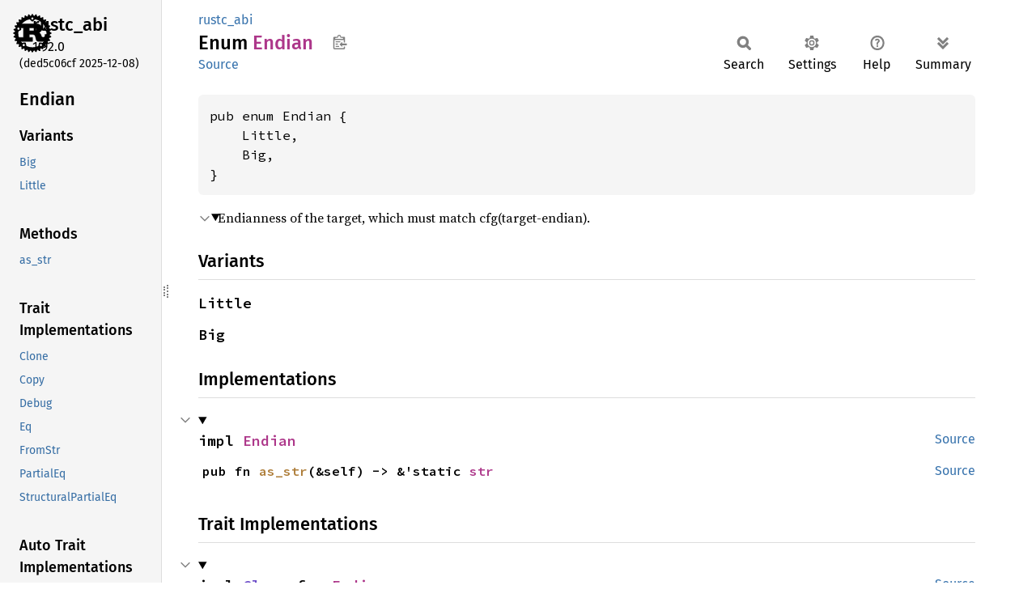

--- FILE ---
content_type: text/html
request_url: https://doc.rust-lang.org/stable/nightly-rustc/rustc_abi/enum.Endian.html
body_size: 7955
content:
<!DOCTYPE html><html lang="en"><head><meta charset="utf-8"><meta name="viewport" content="width=device-width, initial-scale=1.0"><meta name="generator" content="rustdoc"><meta name="description" content="Endianness of the target, which must match cfg(target-endian)."><title>Endian in rustc_abi - Rust</title><script>if(window.location.protocol!=="file:")document.head.insertAdjacentHTML("beforeend","SourceSerif4-Regular-6b053e98.ttf.woff2,FiraSans-Italic-81dc35de.woff2,FiraSans-Regular-0fe48ade.woff2,FiraSans-MediumItalic-ccf7e434.woff2,FiraSans-Medium-e1aa3f0a.woff2,SourceCodePro-Regular-8badfe75.ttf.woff2,SourceCodePro-Semibold-aa29a496.ttf.woff2".split(",").map(f=>`<link rel="preload" as="font" type="font/woff2"href="../static.files/${f}">`).join(""))</script><link rel="stylesheet" href="../static.files/normalize-9960930a.css"><link rel="stylesheet" href="../static.files/rustdoc-ca0dd0c4.css"><meta name="rustdoc-vars" data-root-path="../" data-static-root-path="../static.files/" data-current-crate="rustc_abi" data-themes="" data-resource-suffix="" data-rustdoc-version="1.92.0 (ded5c06cf 2025-12-08)" data-channel="1.92.0" data-search-js="search-d69d8955.js" data-stringdex-js="stringdex-c3e638e9.js" data-settings-js="settings-c38705f0.js" ><script src="../static.files/storage-e2aeef58.js"></script><script defer src="sidebar-items.js"></script><script defer src="../static.files/main-ce535bd0.js"></script><noscript><link rel="stylesheet" href="../static.files/noscript-263c88ec.css"></noscript><link rel="alternate icon" type="image/png" href="../static.files/favicon-32x32-eab170b8.png"><link rel="icon" type="image/svg+xml" href="../static.files/favicon-044be391.svg"></head><body class="rustdoc enum"><!--[if lte IE 11]><div class="warning">This old browser is unsupported and will most likely display funky things.</div><![endif]--><rustdoc-topbar><h2><a href="#">Endian</a></h2></rustdoc-topbar><nav class="sidebar"><div class="sidebar-crate"><a class="logo-container" href="../rustc_abi/index.html"><img class="rust-logo" src="../static.files/rust-logo-9a9549ea.svg" alt="logo"></a><h2><a href="../rustc_abi/index.html">rustc_<wbr>abi</a><span class="version">1.92.0</span></h2></div><div class="version">(ded5c06cf	2025-12-08)</div><div class="sidebar-elems"><section id="rustdoc-toc"><h2 class="location"><a href="#">Endian</a></h2><h3><a href="#variants">Variants</a></h3><ul class="block variant"><li><a href="#variant.Big" title="Big">Big</a></li><li><a href="#variant.Little" title="Little">Little</a></li></ul><h3><a href="#implementations">Methods</a></h3><ul class="block method"><li><a href="#method.as_str" title="as_str">as_str</a></li></ul><h3><a href="#trait-implementations">Trait Implementations</a></h3><ul class="block trait-implementation"><li><a href="#impl-Clone-for-Endian" title="Clone">Clone</a></li><li><a href="#impl-Copy-for-Endian" title="Copy">Copy</a></li><li><a href="#impl-Debug-for-Endian" title="Debug">Debug</a></li><li><a href="#impl-Eq-for-Endian" title="Eq">Eq</a></li><li><a href="#impl-FromStr-for-Endian" title="FromStr">FromStr</a></li><li><a href="#impl-PartialEq-for-Endian" title="PartialEq">PartialEq</a></li><li><a href="#impl-StructuralPartialEq-for-Endian" title="StructuralPartialEq">StructuralPartialEq</a></li></ul><h3><a href="#synthetic-implementations">Auto Trait Implementations</a></h3><ul class="block synthetic-implementation"><li><a href="#impl-DynSend-for-Endian" title="DynSend">DynSend</a></li><li><a href="#impl-DynSync-for-Endian" title="DynSync">DynSync</a></li><li><a href="#impl-Freeze-for-Endian" title="Freeze">Freeze</a></li><li><a href="#impl-RefUnwindSafe-for-Endian" title="RefUnwindSafe">RefUnwindSafe</a></li><li><a href="#impl-Send-for-Endian" title="Send">Send</a></li><li><a href="#impl-Sync-for-Endian" title="Sync">Sync</a></li><li><a href="#impl-Unpin-for-Endian" title="Unpin">Unpin</a></li><li><a href="#impl-UnwindSafe-for-Endian" title="UnwindSafe">UnwindSafe</a></li></ul><h3><a href="#blanket-implementations">Blanket Implementations</a></h3><ul class="block blanket-implementation"><li><a href="#impl-Aligned-for-T" title="Aligned">Aligned</a></li><li><a href="#impl-Any-for-T" title="Any">Any</a></li><li><a href="#impl-AnyEq-for-T" title="AnyEq">AnyEq</a></li><li><a href="#impl-Borrow%3CT%3E-for-T" title="Borrow&#60;T&#62;">Borrow&#60;T&#62;</a></li><li><a href="#impl-BorrowMut%3CT%3E-for-T" title="BorrowMut&#60;T&#62;">BorrowMut&#60;T&#62;</a></li><li><a href="#impl-CloneToUninit-for-T" title="CloneToUninit">CloneToUninit</a></li><li><a href="#impl-Equivalent%3CK%3E-for-Q" title="Equivalent&#60;K&#62;">Equivalent&#60;K&#62;</a></li><li><a href="#impl-Equivalent%3CK%3E-for-Q-1" title="Equivalent&#60;K&#62;">Equivalent&#60;K&#62;</a></li><li><a href="#impl-ErasedDestructor-for-T" title="ErasedDestructor">ErasedDestructor</a></li><li><a href="#impl-From%3CT%3E-for-T" title="From&#60;T&#62;">From&#60;T&#62;</a></li><li><a href="#impl-Instrument-for-T" title="Instrument">Instrument</a></li><li><a href="#impl-Into%3CU%3E-for-T" title="Into&#60;U&#62;">Into&#60;U&#62;</a></li><li><a href="#impl-IntoEither-for-T" title="IntoEither">IntoEither</a></li><li><a href="#impl-Pointable-for-T" title="Pointable">Pointable</a></li><li><a href="#impl-Same-for-T" title="Same">Same</a></li><li><a href="#impl-ToOwned-for-T" title="ToOwned">ToOwned</a></li><li><a href="#impl-TryFrom%3CU%3E-for-T" title="TryFrom&#60;U&#62;">TryFrom&#60;U&#62;</a></li><li><a href="#impl-TryInto%3CU%3E-for-T" title="TryInto&#60;U&#62;">TryInto&#60;U&#62;</a></li><li><a href="#impl-VZip%3CV%3E-for-T" title="VZip&#60;V&#62;">VZip&#60;V&#62;</a></li><li><a href="#impl-WithSubscriber-for-T" title="WithSubscriber">WithSubscriber</a></li></ul></section><div id="rustdoc-modnav"><h2 class="in-crate"><a href="index.html">In crate rustc_<wbr>abi</a></h2></div></div></nav><div class="sidebar-resizer" title="Drag to resize sidebar"></div><main><div class="width-limiter"><section id="main-content" class="content"><div class="main-heading"><div class="rustdoc-breadcrumbs"><a href="index.html">rustc_abi</a></div><h1>Enum <span class="enum">Endian</span>&nbsp;<button id="copy-path" title="Copy item path to clipboard">Copy item path</button></h1><rustdoc-toolbar></rustdoc-toolbar><span class="sub-heading"><a class="src" href="../src/rustc_abi/lib.rs.html#693-696">Source</a> </span></div><pre class="rust item-decl"><code>pub enum Endian {
    Little,
    Big,
}</code></pre><details class="toggle top-doc" open><summary class="hideme"><span>Expand description</span></summary><div class="docblock"><p>Endianness of the target, which must match cfg(target-endian).</p>
</div></details><h2 id="variants" class="variants section-header">Variants<a href="#variants" class="anchor">§</a></h2><div class="variants"><section id="variant.Little" class="variant"><a href="#variant.Little" class="anchor">§</a><h3 class="code-header">Little</h3></section><section id="variant.Big" class="variant"><a href="#variant.Big" class="anchor">§</a><h3 class="code-header">Big</h3></section></div><h2 id="implementations" class="section-header">Implementations<a href="#implementations" class="anchor">§</a></h2><div id="implementations-list"><details class="toggle implementors-toggle" open><summary><section id="impl-Endian" class="impl"><a class="src rightside" href="../src/rustc_abi/lib.rs.html#698-705">Source</a><a href="#impl-Endian" class="anchor">§</a><h3 class="code-header">impl <a class="enum" href="enum.Endian.html" title="enum rustc_abi::Endian">Endian</a></h3></section></summary><div class="impl-items"><section id="method.as_str" class="method"><a class="src rightside" href="../src/rustc_abi/lib.rs.html#699-704">Source</a><h4 class="code-header">pub fn <a href="#method.as_str" class="fn">as_str</a>(&amp;self) -&gt; &amp;'static <a class="primitive" href="https://doc.rust-lang.org/1.92.0/std/primitive.str.html">str</a></h4></section></div></details></div><h2 id="trait-implementations" class="section-header">Trait Implementations<a href="#trait-implementations" class="anchor">§</a></h2><div id="trait-implementations-list"><details class="toggle implementors-toggle" open><summary><section id="impl-Clone-for-Endian" class="impl"><a class="src rightside" href="../src/rustc_abi/lib.rs.html#692">Source</a><a href="#impl-Clone-for-Endian" class="anchor">§</a><h3 class="code-header">impl <a class="trait" href="https://doc.rust-lang.org/1.92.0/core/clone/trait.Clone.html" title="trait core::clone::Clone">Clone</a> for <a class="enum" href="enum.Endian.html" title="enum rustc_abi::Endian">Endian</a></h3></section></summary><div class="impl-items"><details class="toggle method-toggle" open><summary><section id="method.clone" class="method trait-impl"><a class="src rightside" href="../src/rustc_abi/lib.rs.html#692">Source</a><a href="#method.clone" class="anchor">§</a><h4 class="code-header">fn <a href="https://doc.rust-lang.org/1.92.0/core/clone/trait.Clone.html#tymethod.clone" class="fn">clone</a>(&amp;self) -&gt; <a class="enum" href="enum.Endian.html" title="enum rustc_abi::Endian">Endian</a></h4></section></summary><div class='docblock'>Returns a duplicate of the value. <a href="https://doc.rust-lang.org/1.92.0/core/clone/trait.Clone.html#tymethod.clone">Read more</a></div></details><details class="toggle method-toggle" open><summary><section id="method.clone_from" class="method trait-impl"><span class="rightside"><span class="since" title="Stable since Rust version 1.0.0">1.0.0</span> · <a class="src" href="https://doc.rust-lang.org/1.92.0/src/core/clone.rs.html#245-247">Source</a></span><a href="#method.clone_from" class="anchor">§</a><h4 class="code-header">fn <a href="https://doc.rust-lang.org/1.92.0/core/clone/trait.Clone.html#method.clone_from" class="fn">clone_from</a>(&amp;mut self, source: &amp;Self)</h4></section></summary><div class='docblock'>Performs copy-assignment from <code>source</code>. <a href="https://doc.rust-lang.org/1.92.0/core/clone/trait.Clone.html#method.clone_from">Read more</a></div></details></div></details><details class="toggle implementors-toggle" open><summary><section id="impl-Debug-for-Endian" class="impl"><a class="src rightside" href="../src/rustc_abi/lib.rs.html#707-711">Source</a><a href="#impl-Debug-for-Endian" class="anchor">§</a><h3 class="code-header">impl <a class="trait" href="https://doc.rust-lang.org/1.92.0/core/fmt/trait.Debug.html" title="trait core::fmt::Debug">Debug</a> for <a class="enum" href="enum.Endian.html" title="enum rustc_abi::Endian">Endian</a></h3></section></summary><div class="impl-items"><details class="toggle method-toggle" open><summary><section id="method.fmt" class="method trait-impl"><a class="src rightside" href="../src/rustc_abi/lib.rs.html#708-710">Source</a><a href="#method.fmt" class="anchor">§</a><h4 class="code-header">fn <a href="https://doc.rust-lang.org/1.92.0/core/fmt/trait.Debug.html#tymethod.fmt" class="fn">fmt</a>(&amp;self, f: &amp;mut <a class="struct" href="https://doc.rust-lang.org/1.92.0/core/fmt/struct.Formatter.html" title="struct core::fmt::Formatter">Formatter</a>&lt;'_&gt;) -&gt; <a class="type" href="https://doc.rust-lang.org/1.92.0/core/fmt/type.Result.html" title="type core::fmt::Result">Result</a></h4></section></summary><div class='docblock'>Formats the value using the given formatter. <a href="https://doc.rust-lang.org/1.92.0/core/fmt/trait.Debug.html#tymethod.fmt">Read more</a></div></details></div></details><details class="toggle implementors-toggle" open><summary><section id="impl-FromStr-for-Endian" class="impl"><a class="src rightside" href="../src/rustc_abi/lib.rs.html#713-723">Source</a><a href="#impl-FromStr-for-Endian" class="anchor">§</a><h3 class="code-header">impl <a class="trait" href="https://doc.rust-lang.org/1.92.0/core/str/traits/trait.FromStr.html" title="trait core::str::traits::FromStr">FromStr</a> for <a class="enum" href="enum.Endian.html" title="enum rustc_abi::Endian">Endian</a></h3></section></summary><div class="impl-items"><details class="toggle" open><summary><section id="associatedtype.Err" class="associatedtype trait-impl"><a class="src rightside" href="../src/rustc_abi/lib.rs.html#714">Source</a><a href="#associatedtype.Err" class="anchor">§</a><h4 class="code-header">type <a href="https://doc.rust-lang.org/1.92.0/core/str/traits/trait.FromStr.html#associatedtype.Err" class="associatedtype">Err</a> = <a class="struct" href="https://doc.rust-lang.org/1.92.0/alloc/string/struct.String.html" title="struct alloc::string::String">String</a></h4></section></summary><div class='docblock'>The associated error which can be returned from parsing.</div></details><details class="toggle method-toggle" open><summary><section id="method.from_str" class="method trait-impl"><a class="src rightside" href="../src/rustc_abi/lib.rs.html#716-722">Source</a><a href="#method.from_str" class="anchor">§</a><h4 class="code-header">fn <a href="https://doc.rust-lang.org/1.92.0/core/str/traits/trait.FromStr.html#tymethod.from_str" class="fn">from_str</a>(s: &amp;<a class="primitive" href="https://doc.rust-lang.org/1.92.0/std/primitive.str.html">str</a>) -&gt; <a class="enum" href="https://doc.rust-lang.org/1.92.0/core/result/enum.Result.html" title="enum core::result::Result">Result</a>&lt;Self, Self::<a class="associatedtype" href="https://doc.rust-lang.org/1.92.0/core/str/traits/trait.FromStr.html#associatedtype.Err" title="type core::str::traits::FromStr::Err">Err</a>&gt;</h4></section></summary><div class='docblock'>Parses a string <code>s</code> to return a value of this type. <a href="https://doc.rust-lang.org/1.92.0/core/str/traits/trait.FromStr.html#tymethod.from_str">Read more</a></div></details></div></details><details class="toggle implementors-toggle" open><summary><section id="impl-PartialEq-for-Endian" class="impl"><a class="src rightside" href="../src/rustc_abi/lib.rs.html#692">Source</a><a href="#impl-PartialEq-for-Endian" class="anchor">§</a><h3 class="code-header">impl <a class="trait" href="https://doc.rust-lang.org/1.92.0/core/cmp/trait.PartialEq.html" title="trait core::cmp::PartialEq">PartialEq</a> for <a class="enum" href="enum.Endian.html" title="enum rustc_abi::Endian">Endian</a></h3></section></summary><div class="impl-items"><details class="toggle method-toggle" open><summary><section id="method.eq" class="method trait-impl"><a class="src rightside" href="../src/rustc_abi/lib.rs.html#692">Source</a><a href="#method.eq" class="anchor">§</a><h4 class="code-header">fn <a href="https://doc.rust-lang.org/1.92.0/core/cmp/trait.PartialEq.html#tymethod.eq" class="fn">eq</a>(&amp;self, other: &amp;<a class="enum" href="enum.Endian.html" title="enum rustc_abi::Endian">Endian</a>) -&gt; <a class="primitive" href="https://doc.rust-lang.org/1.92.0/std/primitive.bool.html">bool</a></h4></section></summary><div class='docblock'>Tests for <code>self</code> and <code>other</code> values to be equal, and is used by <code>==</code>.</div></details><details class="toggle method-toggle" open><summary><section id="method.ne" class="method trait-impl"><span class="rightside"><span class="since" title="Stable since Rust version 1.0.0">1.0.0</span> · <a class="src" href="https://doc.rust-lang.org/1.92.0/src/core/cmp.rs.html#264">Source</a></span><a href="#method.ne" class="anchor">§</a><h4 class="code-header">fn <a href="https://doc.rust-lang.org/1.92.0/core/cmp/trait.PartialEq.html#method.ne" class="fn">ne</a>(&amp;self, other: <a class="primitive" href="https://doc.rust-lang.org/1.92.0/std/primitive.reference.html">&amp;Rhs</a>) -&gt; <a class="primitive" href="https://doc.rust-lang.org/1.92.0/std/primitive.bool.html">bool</a></h4></section></summary><div class='docblock'>Tests for <code>!=</code>. The default implementation is almost always sufficient,
and should not be overridden without very good reason.</div></details></div></details><section id="impl-Copy-for-Endian" class="impl"><a class="src rightside" href="../src/rustc_abi/lib.rs.html#692">Source</a><a href="#impl-Copy-for-Endian" class="anchor">§</a><h3 class="code-header">impl <a class="trait" href="https://doc.rust-lang.org/1.92.0/core/marker/trait.Copy.html" title="trait core::marker::Copy">Copy</a> for <a class="enum" href="enum.Endian.html" title="enum rustc_abi::Endian">Endian</a></h3></section><section id="impl-Eq-for-Endian" class="impl"><a class="src rightside" href="../src/rustc_abi/lib.rs.html#692">Source</a><a href="#impl-Eq-for-Endian" class="anchor">§</a><h3 class="code-header">impl <a class="trait" href="https://doc.rust-lang.org/1.92.0/core/cmp/trait.Eq.html" title="trait core::cmp::Eq">Eq</a> for <a class="enum" href="enum.Endian.html" title="enum rustc_abi::Endian">Endian</a></h3></section><section id="impl-StructuralPartialEq-for-Endian" class="impl"><a class="src rightside" href="../src/rustc_abi/lib.rs.html#692">Source</a><a href="#impl-StructuralPartialEq-for-Endian" class="anchor">§</a><h3 class="code-header">impl <a class="trait" href="https://doc.rust-lang.org/1.92.0/core/marker/trait.StructuralPartialEq.html" title="trait core::marker::StructuralPartialEq">StructuralPartialEq</a> for <a class="enum" href="enum.Endian.html" title="enum rustc_abi::Endian">Endian</a></h3></section></div><h2 id="synthetic-implementations" class="section-header">Auto Trait Implementations<a href="#synthetic-implementations" class="anchor">§</a></h2><div id="synthetic-implementations-list"><section id="impl-DynSend-for-Endian" class="impl"><a href="#impl-DynSend-for-Endian" class="anchor">§</a><h3 class="code-header">impl <a class="trait" href="../rustc_data_structures/marker/trait.DynSend.html" title="trait rustc_data_structures::marker::DynSend">DynSend</a> for <a class="enum" href="enum.Endian.html" title="enum rustc_abi::Endian">Endian</a></h3></section><section id="impl-DynSync-for-Endian" class="impl"><a href="#impl-DynSync-for-Endian" class="anchor">§</a><h3 class="code-header">impl <a class="trait" href="../rustc_data_structures/marker/trait.DynSync.html" title="trait rustc_data_structures::marker::DynSync">DynSync</a> for <a class="enum" href="enum.Endian.html" title="enum rustc_abi::Endian">Endian</a></h3></section><section id="impl-Freeze-for-Endian" class="impl"><a href="#impl-Freeze-for-Endian" class="anchor">§</a><h3 class="code-header">impl <a class="trait" href="https://doc.rust-lang.org/1.92.0/core/marker/trait.Freeze.html" title="trait core::marker::Freeze">Freeze</a> for <a class="enum" href="enum.Endian.html" title="enum rustc_abi::Endian">Endian</a></h3></section><section id="impl-RefUnwindSafe-for-Endian" class="impl"><a href="#impl-RefUnwindSafe-for-Endian" class="anchor">§</a><h3 class="code-header">impl <a class="trait" href="https://doc.rust-lang.org/1.92.0/core/panic/unwind_safe/trait.RefUnwindSafe.html" title="trait core::panic::unwind_safe::RefUnwindSafe">RefUnwindSafe</a> for <a class="enum" href="enum.Endian.html" title="enum rustc_abi::Endian">Endian</a></h3></section><section id="impl-Send-for-Endian" class="impl"><a href="#impl-Send-for-Endian" class="anchor">§</a><h3 class="code-header">impl <a class="trait" href="https://doc.rust-lang.org/1.92.0/core/marker/trait.Send.html" title="trait core::marker::Send">Send</a> for <a class="enum" href="enum.Endian.html" title="enum rustc_abi::Endian">Endian</a></h3></section><section id="impl-Sync-for-Endian" class="impl"><a href="#impl-Sync-for-Endian" class="anchor">§</a><h3 class="code-header">impl <a class="trait" href="https://doc.rust-lang.org/1.92.0/core/marker/trait.Sync.html" title="trait core::marker::Sync">Sync</a> for <a class="enum" href="enum.Endian.html" title="enum rustc_abi::Endian">Endian</a></h3></section><section id="impl-Unpin-for-Endian" class="impl"><a href="#impl-Unpin-for-Endian" class="anchor">§</a><h3 class="code-header">impl <a class="trait" href="https://doc.rust-lang.org/1.92.0/core/marker/trait.Unpin.html" title="trait core::marker::Unpin">Unpin</a> for <a class="enum" href="enum.Endian.html" title="enum rustc_abi::Endian">Endian</a></h3></section><section id="impl-UnwindSafe-for-Endian" class="impl"><a href="#impl-UnwindSafe-for-Endian" class="anchor">§</a><h3 class="code-header">impl <a class="trait" href="https://doc.rust-lang.org/1.92.0/core/panic/unwind_safe/trait.UnwindSafe.html" title="trait core::panic::unwind_safe::UnwindSafe">UnwindSafe</a> for <a class="enum" href="enum.Endian.html" title="enum rustc_abi::Endian">Endian</a></h3></section></div><h2 id="blanket-implementations" class="section-header">Blanket Implementations<a href="#blanket-implementations" class="anchor">§</a></h2><div id="blanket-implementations-list"><details class="toggle implementors-toggle"><summary><section id="impl-Aligned-for-T" class="impl"><a class="src rightside" href="../src/rustc_data_structures/aligned.rs.html#26">Source</a><a href="#impl-Aligned-for-T" class="anchor">§</a><h3 class="code-header">impl&lt;T&gt; <a class="trait" href="../rustc_data_structures/aligned/trait.Aligned.html" title="trait rustc_data_structures::aligned::Aligned">Aligned</a> for T</h3></section></summary><div class="impl-items"><details class="toggle" open><summary><section id="associatedconstant.ALIGN" class="associatedconstant trait-impl"><a class="src rightside" href="../src/rustc_data_structures/aligned.rs.html#27">Source</a><a href="#associatedconstant.ALIGN" class="anchor">§</a><h4 class="code-header">const <a href="../rustc_data_structures/aligned/trait.Aligned.html#associatedconstant.ALIGN" class="constant">ALIGN</a>: <a class="struct" href="https://doc.rust-lang.org/1.92.0/core/ptr/alignment/struct.Alignment.html" title="struct core::ptr::alignment::Alignment">Alignment</a></h4></section></summary><div class='docblock'>Alignment of <code>Self</code>.</div></details></div></details><details class="toggle implementors-toggle"><summary><section id="impl-Any-for-T" class="impl"><a class="src rightside" href="https://doc.rust-lang.org/1.92.0/src/core/any.rs.html#138">Source</a><a href="#impl-Any-for-T" class="anchor">§</a><h3 class="code-header">impl&lt;T&gt; <a class="trait" href="https://doc.rust-lang.org/1.92.0/core/any/trait.Any.html" title="trait core::any::Any">Any</a> for T<div class="where">where
    T: 'static + ?<a class="trait" href="https://doc.rust-lang.org/1.92.0/core/marker/trait.Sized.html" title="trait core::marker::Sized">Sized</a>,</div></h3></section></summary><div class="impl-items"><details class="toggle method-toggle" open><summary><section id="method.type_id" class="method trait-impl"><a class="src rightside" href="https://doc.rust-lang.org/1.92.0/src/core/any.rs.html#139">Source</a><a href="#method.type_id" class="anchor">§</a><h4 class="code-header">fn <a href="https://doc.rust-lang.org/1.92.0/core/any/trait.Any.html#tymethod.type_id" class="fn">type_id</a>(&amp;self) -&gt; <a class="struct" href="https://doc.rust-lang.org/1.92.0/core/any/struct.TypeId.html" title="struct core::any::TypeId">TypeId</a></h4></section></summary><div class='docblock'>Gets the <code>TypeId</code> of <code>self</code>. <a href="https://doc.rust-lang.org/1.92.0/core/any/trait.Any.html#tymethod.type_id">Read more</a></div></details></div></details><details class="toggle implementors-toggle"><summary><section id="impl-AnyEq-for-T" class="impl"><a class="src rightside" href="https://docs.rs/fluent-bundle/0.16.0/src/fluent_bundle/types/mod.rs.html#61">Source</a><a href="#impl-AnyEq-for-T" class="anchor">§</a><h3 class="code-header">impl&lt;T&gt; <a class="trait" href="https://docs.rs/fluent-bundle/0.16.0/fluent_bundle/types/trait.AnyEq.html" title="trait fluent_bundle::types::AnyEq">AnyEq</a> for T<div class="where">where
    T: <a class="trait" href="https://doc.rust-lang.org/1.92.0/core/any/trait.Any.html" title="trait core::any::Any">Any</a> + <a class="trait" href="https://doc.rust-lang.org/1.92.0/core/cmp/trait.PartialEq.html" title="trait core::cmp::PartialEq">PartialEq</a>,</div></h3></section></summary><div class="impl-items"><section id="method.equals" class="method trait-impl"><a class="src rightside" href="https://docs.rs/fluent-bundle/0.16.0/src/fluent_bundle/types/mod.rs.html#62">Source</a><a href="#method.equals" class="anchor">§</a><h4 class="code-header">fn <a href="https://docs.rs/fluent-bundle/0.16.0/fluent_bundle/types/trait.AnyEq.html#tymethod.equals" class="fn">equals</a>(&amp;self, other: &amp;(dyn <a class="trait" href="https://doc.rust-lang.org/1.92.0/core/any/trait.Any.html" title="trait core::any::Any">Any</a> + 'static)) -&gt; <a class="primitive" href="https://doc.rust-lang.org/1.92.0/std/primitive.bool.html">bool</a></h4></section><section id="method.as_any" class="method trait-impl"><a class="src rightside" href="https://docs.rs/fluent-bundle/0.16.0/src/fluent_bundle/types/mod.rs.html#65">Source</a><a href="#method.as_any" class="anchor">§</a><h4 class="code-header">fn <a href="https://docs.rs/fluent-bundle/0.16.0/fluent_bundle/types/trait.AnyEq.html#tymethod.as_any" class="fn">as_any</a>(&amp;self) -&gt; &amp;(dyn <a class="trait" href="https://doc.rust-lang.org/1.92.0/core/any/trait.Any.html" title="trait core::any::Any">Any</a> + 'static)</h4></section></div></details><details class="toggle implementors-toggle"><summary><section id="impl-Borrow%3CT%3E-for-T" class="impl"><a class="src rightside" href="https://doc.rust-lang.org/1.92.0/src/core/borrow.rs.html#212">Source</a><a href="#impl-Borrow%3CT%3E-for-T" class="anchor">§</a><h3 class="code-header">impl&lt;T&gt; <a class="trait" href="https://doc.rust-lang.org/1.92.0/core/borrow/trait.Borrow.html" title="trait core::borrow::Borrow">Borrow</a>&lt;T&gt; for T<div class="where">where
    T: ?<a class="trait" href="https://doc.rust-lang.org/1.92.0/core/marker/trait.Sized.html" title="trait core::marker::Sized">Sized</a>,</div></h3></section></summary><div class="impl-items"><details class="toggle method-toggle" open><summary><section id="method.borrow" class="method trait-impl"><a class="src rightside" href="https://doc.rust-lang.org/1.92.0/src/core/borrow.rs.html#214">Source</a><a href="#method.borrow" class="anchor">§</a><h4 class="code-header">fn <a href="https://doc.rust-lang.org/1.92.0/core/borrow/trait.Borrow.html#tymethod.borrow" class="fn">borrow</a>(&amp;self) -&gt; <a class="primitive" href="https://doc.rust-lang.org/1.92.0/std/primitive.reference.html">&amp;T</a></h4></section></summary><div class='docblock'>Immutably borrows from an owned value. <a href="https://doc.rust-lang.org/1.92.0/core/borrow/trait.Borrow.html#tymethod.borrow">Read more</a></div></details></div></details><details class="toggle implementors-toggle"><summary><section id="impl-BorrowMut%3CT%3E-for-T" class="impl"><a class="src rightside" href="https://doc.rust-lang.org/1.92.0/src/core/borrow.rs.html#221">Source</a><a href="#impl-BorrowMut%3CT%3E-for-T" class="anchor">§</a><h3 class="code-header">impl&lt;T&gt; <a class="trait" href="https://doc.rust-lang.org/1.92.0/core/borrow/trait.BorrowMut.html" title="trait core::borrow::BorrowMut">BorrowMut</a>&lt;T&gt; for T<div class="where">where
    T: ?<a class="trait" href="https://doc.rust-lang.org/1.92.0/core/marker/trait.Sized.html" title="trait core::marker::Sized">Sized</a>,</div></h3></section></summary><div class="impl-items"><details class="toggle method-toggle" open><summary><section id="method.borrow_mut" class="method trait-impl"><a class="src rightside" href="https://doc.rust-lang.org/1.92.0/src/core/borrow.rs.html#222">Source</a><a href="#method.borrow_mut" class="anchor">§</a><h4 class="code-header">fn <a href="https://doc.rust-lang.org/1.92.0/core/borrow/trait.BorrowMut.html#tymethod.borrow_mut" class="fn">borrow_mut</a>(&amp;mut self) -&gt; <a class="primitive" href="https://doc.rust-lang.org/1.92.0/std/primitive.reference.html">&amp;mut T</a></h4></section></summary><div class='docblock'>Mutably borrows from an owned value. <a href="https://doc.rust-lang.org/1.92.0/core/borrow/trait.BorrowMut.html#tymethod.borrow_mut">Read more</a></div></details></div></details><details class="toggle implementors-toggle"><summary><section id="impl-CloneToUninit-for-T" class="impl"><a class="src rightside" href="https://doc.rust-lang.org/1.92.0/src/core/clone.rs.html#515">Source</a><a href="#impl-CloneToUninit-for-T" class="anchor">§</a><h3 class="code-header">impl&lt;T&gt; <a class="trait" href="https://doc.rust-lang.org/1.92.0/core/clone/trait.CloneToUninit.html" title="trait core::clone::CloneToUninit">CloneToUninit</a> for T<div class="where">where
    T: <a class="trait" href="https://doc.rust-lang.org/1.92.0/core/clone/trait.Clone.html" title="trait core::clone::Clone">Clone</a>,</div></h3></section></summary><div class="impl-items"><details class="toggle method-toggle" open><summary><section id="method.clone_to_uninit" class="method trait-impl"><a class="src rightside" href="https://doc.rust-lang.org/1.92.0/src/core/clone.rs.html#517">Source</a><a href="#method.clone_to_uninit" class="anchor">§</a><h4 class="code-header">unsafe fn <a href="https://doc.rust-lang.org/1.92.0/core/clone/trait.CloneToUninit.html#tymethod.clone_to_uninit" class="fn">clone_to_uninit</a>(&amp;self, dest: <a class="primitive" href="https://doc.rust-lang.org/1.92.0/std/primitive.pointer.html">*mut </a><a class="primitive" href="https://doc.rust-lang.org/1.92.0/std/primitive.u8.html">u8</a>)</h4></section></summary><span class="item-info"><div class="stab unstable"><span class="emoji">🔬</span><span>This is a nightly-only experimental API. (<code>clone_to_uninit</code>)</span></div></span><div class='docblock'>Performs copy-assignment from <code>self</code> to <code>dest</code>. <a href="https://doc.rust-lang.org/1.92.0/core/clone/trait.CloneToUninit.html#tymethod.clone_to_uninit">Read more</a></div></details></div></details><details class="toggle implementors-toggle"><summary><section id="impl-Equivalent%3CK%3E-for-Q" class="impl"><a class="src rightside" href="https://doc.rust-lang.org/1.92.0/src/hashbrown/lib.rs.html#166-169">Source</a><a href="#impl-Equivalent%3CK%3E-for-Q" class="anchor">§</a><h3 class="code-header">impl&lt;Q, K&gt; <a class="trait" href="https://doc.rust-lang.org/1.92.0/hashbrown/trait.Equivalent.html" title="trait hashbrown::Equivalent">Equivalent</a>&lt;K&gt; for Q<div class="where">where
    Q: <a class="trait" href="https://doc.rust-lang.org/1.92.0/core/cmp/trait.Eq.html" title="trait core::cmp::Eq">Eq</a> + ?<a class="trait" href="https://doc.rust-lang.org/1.92.0/core/marker/trait.Sized.html" title="trait core::marker::Sized">Sized</a>,
    K: <a class="trait" href="https://doc.rust-lang.org/1.92.0/core/borrow/trait.Borrow.html" title="trait core::borrow::Borrow">Borrow</a>&lt;Q&gt; + ?<a class="trait" href="https://doc.rust-lang.org/1.92.0/core/marker/trait.Sized.html" title="trait core::marker::Sized">Sized</a>,</div></h3></section></summary><div class="impl-items"><details class="toggle method-toggle" open><summary><section id="method.equivalent" class="method trait-impl"><a class="src rightside" href="https://doc.rust-lang.org/1.92.0/src/hashbrown/lib.rs.html#171">Source</a><a href="#method.equivalent" class="anchor">§</a><h4 class="code-header">fn <a href="https://doc.rust-lang.org/1.92.0/hashbrown/trait.Equivalent.html#tymethod.equivalent" class="fn">equivalent</a>(&amp;self, key: <a class="primitive" href="https://doc.rust-lang.org/1.92.0/std/primitive.reference.html">&amp;K</a>) -&gt; <a class="primitive" href="https://doc.rust-lang.org/1.92.0/std/primitive.bool.html">bool</a></h4></section></summary><div class='docblock'>Checks if this value is equivalent to the given key. <a href="https://doc.rust-lang.org/1.92.0/hashbrown/trait.Equivalent.html#tymethod.equivalent">Read more</a></div></details></div></details><details class="toggle implementors-toggle"><summary><section id="impl-Equivalent%3CK%3E-for-Q-1" class="impl"><a class="src rightside" href="https://docs.rs/equivalent/1.0.2/src/equivalent/lib.rs.html#82-85">Source</a><a href="#impl-Equivalent%3CK%3E-for-Q-1" class="anchor">§</a><h3 class="code-header">impl&lt;Q, K&gt; <a class="trait" href="https://docs.rs/equivalent/1.0.2/equivalent/trait.Equivalent.html" title="trait equivalent::Equivalent">Equivalent</a>&lt;K&gt; for Q<div class="where">where
    Q: <a class="trait" href="https://doc.rust-lang.org/1.92.0/core/cmp/trait.Eq.html" title="trait core::cmp::Eq">Eq</a> + ?<a class="trait" href="https://doc.rust-lang.org/1.92.0/core/marker/trait.Sized.html" title="trait core::marker::Sized">Sized</a>,
    K: <a class="trait" href="https://doc.rust-lang.org/1.92.0/core/borrow/trait.Borrow.html" title="trait core::borrow::Borrow">Borrow</a>&lt;Q&gt; + ?<a class="trait" href="https://doc.rust-lang.org/1.92.0/core/marker/trait.Sized.html" title="trait core::marker::Sized">Sized</a>,</div></h3></section></summary><div class="impl-items"><details class="toggle method-toggle" open><summary><section id="method.equivalent-1" class="method trait-impl"><a class="src rightside" href="https://docs.rs/equivalent/1.0.2/src/equivalent/lib.rs.html#88">Source</a><a href="#method.equivalent-1" class="anchor">§</a><h4 class="code-header">fn <a href="https://docs.rs/equivalent/1.0.2/equivalent/trait.Equivalent.html#tymethod.equivalent" class="fn">equivalent</a>(&amp;self, key: <a class="primitive" href="https://doc.rust-lang.org/1.92.0/std/primitive.reference.html">&amp;K</a>) -&gt; <a class="primitive" href="https://doc.rust-lang.org/1.92.0/std/primitive.bool.html">bool</a></h4></section></summary><div class='docblock'>Compare self to <code>key</code> and return <code>true</code> if they are equal.</div></details></div></details><details class="toggle implementors-toggle"><summary><section id="impl-From%3CT%3E-for-T" class="impl"><a class="src rightside" href="https://doc.rust-lang.org/1.92.0/src/core/convert/mod.rs.html#785">Source</a><a href="#impl-From%3CT%3E-for-T" class="anchor">§</a><h3 class="code-header">impl&lt;T&gt; <a class="trait" href="https://doc.rust-lang.org/1.92.0/core/convert/trait.From.html" title="trait core::convert::From">From</a>&lt;T&gt; for T</h3></section></summary><div class="impl-items"><details class="toggle method-toggle" open><summary><section id="method.from" class="method trait-impl"><a class="src rightside" href="https://doc.rust-lang.org/1.92.0/src/core/convert/mod.rs.html#788">Source</a><a href="#method.from" class="anchor">§</a><h4 class="code-header">fn <a href="https://doc.rust-lang.org/1.92.0/core/convert/trait.From.html#tymethod.from" class="fn">from</a>(t: T) -&gt; T</h4></section></summary><div class="docblock"><p>Returns the argument unchanged.</p>
</div></details></div></details><details class="toggle implementors-toggle"><summary><section id="impl-Instrument-for-T" class="impl"><a class="src rightside" href="https://docs.rs/tracing/0.1.41/src/tracing/instrument.rs.html#325">Source</a><a href="#impl-Instrument-for-T" class="anchor">§</a><h3 class="code-header">impl&lt;T&gt; <a class="trait" href="https://docs.rs/tracing/0.1.41/tracing/instrument/trait.Instrument.html" title="trait tracing::instrument::Instrument">Instrument</a> for T</h3></section></summary><div class="impl-items"><details class="toggle method-toggle" open><summary><section id="method.instrument" class="method trait-impl"><a class="src rightside" href="https://docs.rs/tracing/0.1.41/src/tracing/instrument.rs.html#86">Source</a><a href="#method.instrument" class="anchor">§</a><h4 class="code-header">fn <a href="https://docs.rs/tracing/0.1.41/tracing/instrument/trait.Instrument.html#method.instrument" class="fn">instrument</a>(self, span: <a class="struct" href="https://docs.rs/tracing/0.1.41/tracing/span/struct.Span.html" title="struct tracing::span::Span">Span</a>) -&gt; <a class="struct" href="https://docs.rs/tracing/0.1.41/tracing/instrument/struct.Instrumented.html" title="struct tracing::instrument::Instrumented">Instrumented</a>&lt;Self&gt;</h4></section></summary><div class='docblock'>Instruments this type with the provided <a href="https://docs.rs/tracing/0.1.41/tracing/span/struct.Span.html" title="struct tracing::span::Span"><code>Span</code></a>, returning an
<code>Instrumented</code> wrapper. <a href="https://docs.rs/tracing/0.1.41/tracing/instrument/trait.Instrument.html#method.instrument">Read more</a></div></details><details class="toggle method-toggle" open><summary><section id="method.in_current_span" class="method trait-impl"><a class="src rightside" href="https://docs.rs/tracing/0.1.41/src/tracing/instrument.rs.html#128">Source</a><a href="#method.in_current_span" class="anchor">§</a><h4 class="code-header">fn <a href="https://docs.rs/tracing/0.1.41/tracing/instrument/trait.Instrument.html#method.in_current_span" class="fn">in_current_span</a>(self) -&gt; <a class="struct" href="https://docs.rs/tracing/0.1.41/tracing/instrument/struct.Instrumented.html" title="struct tracing::instrument::Instrumented">Instrumented</a>&lt;Self&gt;</h4></section></summary><div class='docblock'>Instruments this type with the <a href="https://docs.rs/tracing/0.1.41/tracing/span/struct.Span.html#method.current" title="associated function tracing::span::Span::current">current</a> <a href="https://docs.rs/tracing/0.1.41/tracing/span/struct.Span.html" title="struct tracing::span::Span"><code>Span</code></a>, returning an
<code>Instrumented</code> wrapper. <a href="https://docs.rs/tracing/0.1.41/tracing/instrument/trait.Instrument.html#method.in_current_span">Read more</a></div></details></div></details><details class="toggle implementors-toggle"><summary><section id="impl-Into%3CU%3E-for-T" class="impl"><a class="src rightside" href="https://doc.rust-lang.org/1.92.0/src/core/convert/mod.rs.html#767-769">Source</a><a href="#impl-Into%3CU%3E-for-T" class="anchor">§</a><h3 class="code-header">impl&lt;T, U&gt; <a class="trait" href="https://doc.rust-lang.org/1.92.0/core/convert/trait.Into.html" title="trait core::convert::Into">Into</a>&lt;U&gt; for T<div class="where">where
    U: <a class="trait" href="https://doc.rust-lang.org/1.92.0/core/convert/trait.From.html" title="trait core::convert::From">From</a>&lt;T&gt;,</div></h3></section></summary><div class="impl-items"><details class="toggle method-toggle" open><summary><section id="method.into" class="method trait-impl"><a class="src rightside" href="https://doc.rust-lang.org/1.92.0/src/core/convert/mod.rs.html#777">Source</a><a href="#method.into" class="anchor">§</a><h4 class="code-header">fn <a href="https://doc.rust-lang.org/1.92.0/core/convert/trait.Into.html#tymethod.into" class="fn">into</a>(self) -&gt; U</h4></section></summary><div class="docblock"><p>Calls <code>U::from(self)</code>.</p>
<p>That is, this conversion is whatever the implementation of
<code><a href="https://doc.rust-lang.org/1.92.0/core/convert/trait.From.html" title="trait core::convert::From">From</a>&lt;T&gt; for U</code> chooses to do.</p>
</div></details></div></details><details class="toggle implementors-toggle"><summary><section id="impl-IntoEither-for-T" class="impl"><a class="src rightside" href="https://docs.rs/either/1/src/either/into_either.rs.html#64">Source</a><a href="#impl-IntoEither-for-T" class="anchor">§</a><h3 class="code-header">impl&lt;T&gt; <a class="trait" href="https://docs.rs/either/1/either/into_either/trait.IntoEither.html" title="trait either::into_either::IntoEither">IntoEither</a> for T</h3></section></summary><div class="impl-items"><details class="toggle method-toggle" open><summary><section id="method.into_either" class="method trait-impl"><a class="src rightside" href="https://docs.rs/either/1/src/either/into_either.rs.html#29">Source</a><a href="#method.into_either" class="anchor">§</a><h4 class="code-header">fn <a href="https://docs.rs/either/1/either/into_either/trait.IntoEither.html#method.into_either" class="fn">into_either</a>(self, into_left: <a class="primitive" href="https://doc.rust-lang.org/1.92.0/std/primitive.bool.html">bool</a>) -&gt; <a class="enum" href="https://docs.rs/either/1/either/enum.Either.html" title="enum either::Either">Either</a>&lt;Self, Self&gt;</h4></section></summary><div class='docblock'>Converts <code>self</code> into a <a href="https://docs.rs/either/1/either/enum.Either.html#variant.Left" title="variant either::Either::Left"><code>Left</code></a> variant of <a href="https://docs.rs/either/1/either/enum.Either.html" title="enum either::Either"><code>Either&lt;Self, Self&gt;</code></a>
if <code>into_left</code> is <code>true</code>.
Converts <code>self</code> into a <a href="https://docs.rs/either/1/either/enum.Either.html#variant.Right" title="variant either::Either::Right"><code>Right</code></a> variant of <a href="https://docs.rs/either/1/either/enum.Either.html" title="enum either::Either"><code>Either&lt;Self, Self&gt;</code></a>
otherwise. <a href="https://docs.rs/either/1/either/into_either/trait.IntoEither.html#method.into_either">Read more</a></div></details><details class="toggle method-toggle" open><summary><section id="method.into_either_with" class="method trait-impl"><a class="src rightside" href="https://docs.rs/either/1/src/either/into_either.rs.html#55-57">Source</a><a href="#method.into_either_with" class="anchor">§</a><h4 class="code-header">fn <a href="https://docs.rs/either/1/either/into_either/trait.IntoEither.html#method.into_either_with" class="fn">into_either_with</a>&lt;F&gt;(self, into_left: F) -&gt; <a class="enum" href="https://docs.rs/either/1/either/enum.Either.html" title="enum either::Either">Either</a>&lt;Self, Self&gt;<div class="where">where
    F: <a class="trait" href="https://doc.rust-lang.org/1.92.0/core/ops/function/trait.FnOnce.html" title="trait core::ops::function::FnOnce">FnOnce</a>(&amp;Self) -&gt; <a class="primitive" href="https://doc.rust-lang.org/1.92.0/std/primitive.bool.html">bool</a>,</div></h4></section></summary><div class='docblock'>Converts <code>self</code> into a <a href="https://docs.rs/either/1/either/enum.Either.html#variant.Left" title="variant either::Either::Left"><code>Left</code></a> variant of <a href="https://docs.rs/either/1/either/enum.Either.html" title="enum either::Either"><code>Either&lt;Self, Self&gt;</code></a>
if <code>into_left(&amp;self)</code> returns <code>true</code>.
Converts <code>self</code> into a <a href="https://docs.rs/either/1/either/enum.Either.html#variant.Right" title="variant either::Either::Right"><code>Right</code></a> variant of <a href="https://docs.rs/either/1/either/enum.Either.html" title="enum either::Either"><code>Either&lt;Self, Self&gt;</code></a>
otherwise. <a href="https://docs.rs/either/1/either/into_either/trait.IntoEither.html#method.into_either_with">Read more</a></div></details></div></details><details class="toggle implementors-toggle"><summary><section id="impl-Pointable-for-T" class="impl"><a class="src rightside" href="https://docs.rs/crossbeam-epoch/0.9.18/src/crossbeam_epoch/atomic.rs.html#194">Source</a><a href="#impl-Pointable-for-T" class="anchor">§</a><h3 class="code-header">impl&lt;T&gt; <a class="trait" href="https://docs.rs/crossbeam-epoch/0.9.18/crossbeam_epoch/atomic/trait.Pointable.html" title="trait crossbeam_epoch::atomic::Pointable">Pointable</a> for T</h3></section></summary><div class="impl-items"><details class="toggle" open><summary><section id="associatedconstant.ALIGN-1" class="associatedconstant trait-impl"><a class="src rightside" href="https://docs.rs/crossbeam-epoch/0.9.18/src/crossbeam_epoch/atomic.rs.html#195">Source</a><a href="#associatedconstant.ALIGN-1" class="anchor">§</a><h4 class="code-header">const <a href="https://docs.rs/crossbeam-epoch/0.9.18/crossbeam_epoch/atomic/trait.Pointable.html#associatedconstant.ALIGN" class="constant">ALIGN</a>: <a class="primitive" href="https://doc.rust-lang.org/1.92.0/std/primitive.usize.html">usize</a></h4></section></summary><div class='docblock'>The alignment of pointer.</div></details><details class="toggle" open><summary><section id="associatedtype.Init" class="associatedtype trait-impl"><a class="src rightside" href="https://docs.rs/crossbeam-epoch/0.9.18/src/crossbeam_epoch/atomic.rs.html#197">Source</a><a href="#associatedtype.Init" class="anchor">§</a><h4 class="code-header">type <a href="https://docs.rs/crossbeam-epoch/0.9.18/crossbeam_epoch/atomic/trait.Pointable.html#associatedtype.Init" class="associatedtype">Init</a> = T</h4></section></summary><div class='docblock'>The type for initializers.</div></details><details class="toggle method-toggle" open><summary><section id="method.init" class="method trait-impl"><a class="src rightside" href="https://docs.rs/crossbeam-epoch/0.9.18/src/crossbeam_epoch/atomic.rs.html#199">Source</a><a href="#method.init" class="anchor">§</a><h4 class="code-header">unsafe fn <a href="https://docs.rs/crossbeam-epoch/0.9.18/crossbeam_epoch/atomic/trait.Pointable.html#tymethod.init" class="fn">init</a>(init: &lt;T as <a class="trait" href="https://docs.rs/crossbeam-epoch/0.9.18/crossbeam_epoch/atomic/trait.Pointable.html" title="trait crossbeam_epoch::atomic::Pointable">Pointable</a>&gt;::<a class="associatedtype" href="https://docs.rs/crossbeam-epoch/0.9.18/crossbeam_epoch/atomic/trait.Pointable.html#associatedtype.Init" title="type crossbeam_epoch::atomic::Pointable::Init">Init</a>) -&gt; <a class="primitive" href="https://doc.rust-lang.org/1.92.0/std/primitive.usize.html">usize</a></h4></section></summary><div class='docblock'>Initializes a with the given initializer. <a href="https://docs.rs/crossbeam-epoch/0.9.18/crossbeam_epoch/atomic/trait.Pointable.html#tymethod.init">Read more</a></div></details><details class="toggle method-toggle" open><summary><section id="method.deref" class="method trait-impl"><a class="src rightside" href="https://docs.rs/crossbeam-epoch/0.9.18/src/crossbeam_epoch/atomic.rs.html#203">Source</a><a href="#method.deref" class="anchor">§</a><h4 class="code-header">unsafe fn <a href="https://docs.rs/crossbeam-epoch/0.9.18/crossbeam_epoch/atomic/trait.Pointable.html#tymethod.deref" class="fn">deref</a>&lt;'a&gt;(ptr: <a class="primitive" href="https://doc.rust-lang.org/1.92.0/std/primitive.usize.html">usize</a>) -&gt; <a class="primitive" href="https://doc.rust-lang.org/1.92.0/std/primitive.reference.html">&amp;'a T</a></h4></section></summary><div class='docblock'>Dereferences the given pointer. <a href="https://docs.rs/crossbeam-epoch/0.9.18/crossbeam_epoch/atomic/trait.Pointable.html#tymethod.deref">Read more</a></div></details><details class="toggle method-toggle" open><summary><section id="method.deref_mut" class="method trait-impl"><a class="src rightside" href="https://docs.rs/crossbeam-epoch/0.9.18/src/crossbeam_epoch/atomic.rs.html#207">Source</a><a href="#method.deref_mut" class="anchor">§</a><h4 class="code-header">unsafe fn <a href="https://docs.rs/crossbeam-epoch/0.9.18/crossbeam_epoch/atomic/trait.Pointable.html#tymethod.deref_mut" class="fn">deref_mut</a>&lt;'a&gt;(ptr: <a class="primitive" href="https://doc.rust-lang.org/1.92.0/std/primitive.usize.html">usize</a>) -&gt; <a class="primitive" href="https://doc.rust-lang.org/1.92.0/std/primitive.reference.html">&amp;'a mut T</a></h4></section></summary><div class='docblock'>Mutably dereferences the given pointer. <a href="https://docs.rs/crossbeam-epoch/0.9.18/crossbeam_epoch/atomic/trait.Pointable.html#tymethod.deref_mut">Read more</a></div></details><details class="toggle method-toggle" open><summary><section id="method.drop" class="method trait-impl"><a class="src rightside" href="https://docs.rs/crossbeam-epoch/0.9.18/src/crossbeam_epoch/atomic.rs.html#211">Source</a><a href="#method.drop" class="anchor">§</a><h4 class="code-header">unsafe fn <a href="https://docs.rs/crossbeam-epoch/0.9.18/crossbeam_epoch/atomic/trait.Pointable.html#tymethod.drop" class="fn">drop</a>(ptr: <a class="primitive" href="https://doc.rust-lang.org/1.92.0/std/primitive.usize.html">usize</a>)</h4></section></summary><div class='docblock'>Drops the object pointed to by the given pointer. <a href="https://docs.rs/crossbeam-epoch/0.9.18/crossbeam_epoch/atomic/trait.Pointable.html#tymethod.drop">Read more</a></div></details></div></details><details class="toggle implementors-toggle"><summary><section id="impl-Same-for-T" class="impl"><a class="src rightside" href="https://docs.rs/typenum/1.18.0/src/typenum/type_operators.rs.html#34">Source</a><a href="#impl-Same-for-T" class="anchor">§</a><h3 class="code-header">impl&lt;T&gt; <a class="trait" href="https://docs.rs/typenum/1.18.0/typenum/type_operators/trait.Same.html" title="trait typenum::type_operators::Same">Same</a> for T</h3></section></summary><div class="impl-items"><details class="toggle" open><summary><section id="associatedtype.Output" class="associatedtype trait-impl"><a class="src rightside" href="https://docs.rs/typenum/1.18.0/src/typenum/type_operators.rs.html#35">Source</a><a href="#associatedtype.Output" class="anchor">§</a><h4 class="code-header">type <a href="https://docs.rs/typenum/1.18.0/typenum/type_operators/trait.Same.html#associatedtype.Output" class="associatedtype">Output</a> = T</h4></section></summary><div class='docblock'>Should always be <code>Self</code></div></details></div></details><details class="toggle implementors-toggle"><summary><section id="impl-ToOwned-for-T" class="impl"><a class="src rightside" href="https://doc.rust-lang.org/1.92.0/src/alloc/borrow.rs.html#85-87">Source</a><a href="#impl-ToOwned-for-T" class="anchor">§</a><h3 class="code-header">impl&lt;T&gt; <a class="trait" href="https://doc.rust-lang.org/1.92.0/alloc/borrow/trait.ToOwned.html" title="trait alloc::borrow::ToOwned">ToOwned</a> for T<div class="where">where
    T: <a class="trait" href="https://doc.rust-lang.org/1.92.0/core/clone/trait.Clone.html" title="trait core::clone::Clone">Clone</a>,</div></h3></section></summary><div class="impl-items"><details class="toggle" open><summary><section id="associatedtype.Owned" class="associatedtype trait-impl"><a class="src rightside" href="https://doc.rust-lang.org/1.92.0/src/alloc/borrow.rs.html#89">Source</a><a href="#associatedtype.Owned" class="anchor">§</a><h4 class="code-header">type <a href="https://doc.rust-lang.org/1.92.0/alloc/borrow/trait.ToOwned.html#associatedtype.Owned" class="associatedtype">Owned</a> = T</h4></section></summary><div class='docblock'>The resulting type after obtaining ownership.</div></details><details class="toggle method-toggle" open><summary><section id="method.to_owned" class="method trait-impl"><a class="src rightside" href="https://doc.rust-lang.org/1.92.0/src/alloc/borrow.rs.html#90">Source</a><a href="#method.to_owned" class="anchor">§</a><h4 class="code-header">fn <a href="https://doc.rust-lang.org/1.92.0/alloc/borrow/trait.ToOwned.html#tymethod.to_owned" class="fn">to_owned</a>(&amp;self) -&gt; T</h4></section></summary><div class='docblock'>Creates owned data from borrowed data, usually by cloning. <a href="https://doc.rust-lang.org/1.92.0/alloc/borrow/trait.ToOwned.html#tymethod.to_owned">Read more</a></div></details><details class="toggle method-toggle" open><summary><section id="method.clone_into" class="method trait-impl"><a class="src rightside" href="https://doc.rust-lang.org/1.92.0/src/alloc/borrow.rs.html#94">Source</a><a href="#method.clone_into" class="anchor">§</a><h4 class="code-header">fn <a href="https://doc.rust-lang.org/1.92.0/alloc/borrow/trait.ToOwned.html#method.clone_into" class="fn">clone_into</a>(&amp;self, target: <a class="primitive" href="https://doc.rust-lang.org/1.92.0/std/primitive.reference.html">&amp;mut T</a>)</h4></section></summary><div class='docblock'>Uses borrowed data to replace owned data, usually by cloning. <a href="https://doc.rust-lang.org/1.92.0/alloc/borrow/trait.ToOwned.html#method.clone_into">Read more</a></div></details></div></details><details class="toggle implementors-toggle"><summary><section id="impl-TryFrom%3CU%3E-for-T" class="impl"><a class="src rightside" href="https://doc.rust-lang.org/1.92.0/src/core/convert/mod.rs.html#827-829">Source</a><a href="#impl-TryFrom%3CU%3E-for-T" class="anchor">§</a><h3 class="code-header">impl&lt;T, U&gt; <a class="trait" href="https://doc.rust-lang.org/1.92.0/core/convert/trait.TryFrom.html" title="trait core::convert::TryFrom">TryFrom</a>&lt;U&gt; for T<div class="where">where
    U: <a class="trait" href="https://doc.rust-lang.org/1.92.0/core/convert/trait.Into.html" title="trait core::convert::Into">Into</a>&lt;T&gt;,</div></h3></section></summary><div class="impl-items"><details class="toggle" open><summary><section id="associatedtype.Error-1" class="associatedtype trait-impl"><a class="src rightside" href="https://doc.rust-lang.org/1.92.0/src/core/convert/mod.rs.html#831">Source</a><a href="#associatedtype.Error-1" class="anchor">§</a><h4 class="code-header">type <a href="https://doc.rust-lang.org/1.92.0/core/convert/trait.TryFrom.html#associatedtype.Error" class="associatedtype">Error</a> = <a class="enum" href="https://doc.rust-lang.org/1.92.0/core/convert/enum.Infallible.html" title="enum core::convert::Infallible">Infallible</a></h4></section></summary><div class='docblock'>The type returned in the event of a conversion error.</div></details><details class="toggle method-toggle" open><summary><section id="method.try_from" class="method trait-impl"><a class="src rightside" href="https://doc.rust-lang.org/1.92.0/src/core/convert/mod.rs.html#834">Source</a><a href="#method.try_from" class="anchor">§</a><h4 class="code-header">fn <a href="https://doc.rust-lang.org/1.92.0/core/convert/trait.TryFrom.html#tymethod.try_from" class="fn">try_from</a>(value: U) -&gt; <a class="enum" href="https://doc.rust-lang.org/1.92.0/core/result/enum.Result.html" title="enum core::result::Result">Result</a>&lt;T, &lt;T as <a class="trait" href="https://doc.rust-lang.org/1.92.0/core/convert/trait.TryFrom.html" title="trait core::convert::TryFrom">TryFrom</a>&lt;U&gt;&gt;::<a class="associatedtype" href="https://doc.rust-lang.org/1.92.0/core/convert/trait.TryFrom.html#associatedtype.Error" title="type core::convert::TryFrom::Error">Error</a>&gt;</h4></section></summary><div class='docblock'>Performs the conversion.</div></details></div></details><details class="toggle implementors-toggle"><summary><section id="impl-TryInto%3CU%3E-for-T" class="impl"><a class="src rightside" href="https://doc.rust-lang.org/1.92.0/src/core/convert/mod.rs.html#811-813">Source</a><a href="#impl-TryInto%3CU%3E-for-T" class="anchor">§</a><h3 class="code-header">impl&lt;T, U&gt; <a class="trait" href="https://doc.rust-lang.org/1.92.0/core/convert/trait.TryInto.html" title="trait core::convert::TryInto">TryInto</a>&lt;U&gt; for T<div class="where">where
    U: <a class="trait" href="https://doc.rust-lang.org/1.92.0/core/convert/trait.TryFrom.html" title="trait core::convert::TryFrom">TryFrom</a>&lt;T&gt;,</div></h3></section></summary><div class="impl-items"><details class="toggle" open><summary><section id="associatedtype.Error" class="associatedtype trait-impl"><a class="src rightside" href="https://doc.rust-lang.org/1.92.0/src/core/convert/mod.rs.html#815">Source</a><a href="#associatedtype.Error" class="anchor">§</a><h4 class="code-header">type <a href="https://doc.rust-lang.org/1.92.0/core/convert/trait.TryInto.html#associatedtype.Error" class="associatedtype">Error</a> = &lt;U as <a class="trait" href="https://doc.rust-lang.org/1.92.0/core/convert/trait.TryFrom.html" title="trait core::convert::TryFrom">TryFrom</a>&lt;T&gt;&gt;::<a class="associatedtype" href="https://doc.rust-lang.org/1.92.0/core/convert/trait.TryFrom.html#associatedtype.Error" title="type core::convert::TryFrom::Error">Error</a></h4></section></summary><div class='docblock'>The type returned in the event of a conversion error.</div></details><details class="toggle method-toggle" open><summary><section id="method.try_into" class="method trait-impl"><a class="src rightside" href="https://doc.rust-lang.org/1.92.0/src/core/convert/mod.rs.html#818">Source</a><a href="#method.try_into" class="anchor">§</a><h4 class="code-header">fn <a href="https://doc.rust-lang.org/1.92.0/core/convert/trait.TryInto.html#tymethod.try_into" class="fn">try_into</a>(self) -&gt; <a class="enum" href="https://doc.rust-lang.org/1.92.0/core/result/enum.Result.html" title="enum core::result::Result">Result</a>&lt;U, &lt;U as <a class="trait" href="https://doc.rust-lang.org/1.92.0/core/convert/trait.TryFrom.html" title="trait core::convert::TryFrom">TryFrom</a>&lt;T&gt;&gt;::<a class="associatedtype" href="https://doc.rust-lang.org/1.92.0/core/convert/trait.TryFrom.html#associatedtype.Error" title="type core::convert::TryFrom::Error">Error</a>&gt;</h4></section></summary><div class='docblock'>Performs the conversion.</div></details></div></details><details class="toggle implementors-toggle"><summary><section id="impl-VZip%3CV%3E-for-T" class="impl"><a class="src rightside" href="https://docs.rs/ppv-lite86/0.2.21/src/ppv_lite86/types.rs.html#221-223">Source</a><a href="#impl-VZip%3CV%3E-for-T" class="anchor">§</a><h3 class="code-header">impl&lt;V, T&gt; <a class="trait" href="https://docs.rs/ppv-lite86/0.2.21/ppv_lite86/types/trait.VZip.html" title="trait ppv_lite86::types::VZip">VZip</a>&lt;V&gt; for T<div class="where">where
    V: <a class="trait" href="https://docs.rs/ppv-lite86/0.2.21/ppv_lite86/types/trait.MultiLane.html" title="trait ppv_lite86::types::MultiLane">MultiLane</a>&lt;T&gt;,</div></h3></section></summary><div class="impl-items"><section id="method.vzip" class="method trait-impl"><a class="src rightside" href="https://docs.rs/ppv-lite86/0.2.21/src/ppv_lite86/types.rs.html#226">Source</a><a href="#method.vzip" class="anchor">§</a><h4 class="code-header">fn <a href="https://docs.rs/ppv-lite86/0.2.21/ppv_lite86/types/trait.VZip.html#tymethod.vzip" class="fn">vzip</a>(self) -&gt; V</h4></section></div></details><details class="toggle implementors-toggle"><summary><section id="impl-WithSubscriber-for-T" class="impl"><a class="src rightside" href="https://docs.rs/tracing/0.1.41/src/tracing/instrument.rs.html#393">Source</a><a href="#impl-WithSubscriber-for-T" class="anchor">§</a><h3 class="code-header">impl&lt;T&gt; <a class="trait" href="https://docs.rs/tracing/0.1.41/tracing/instrument/trait.WithSubscriber.html" title="trait tracing::instrument::WithSubscriber">WithSubscriber</a> for T</h3></section></summary><div class="impl-items"><details class="toggle method-toggle" open><summary><section id="method.with_subscriber" class="method trait-impl"><a class="src rightside" href="https://docs.rs/tracing/0.1.41/src/tracing/instrument.rs.html#176-178">Source</a><a href="#method.with_subscriber" class="anchor">§</a><h4 class="code-header">fn <a href="https://docs.rs/tracing/0.1.41/tracing/instrument/trait.WithSubscriber.html#method.with_subscriber" class="fn">with_subscriber</a>&lt;S&gt;(self, subscriber: S) -&gt; <a class="struct" href="https://docs.rs/tracing/0.1.41/tracing/instrument/struct.WithDispatch.html" title="struct tracing::instrument::WithDispatch">WithDispatch</a>&lt;Self&gt;<div class="where">where
    S: <a class="trait" href="https://doc.rust-lang.org/1.92.0/core/convert/trait.Into.html" title="trait core::convert::Into">Into</a>&lt;<a class="struct" href="https://docs.rs/tracing-core/0.1.34/tracing_core/dispatcher/struct.Dispatch.html" title="struct tracing_core::dispatcher::Dispatch">Dispatch</a>&gt;,</div></h4></section></summary><div class='docblock'>Attaches the provided <a href="https://docs.rs/tracing-core/0.1.34/tracing_core/subscriber/trait.Subscriber.html" title="trait tracing_core::subscriber::Subscriber"><code>Subscriber</code></a> to this type, returning a
<a href="https://docs.rs/tracing/0.1.41/tracing/instrument/struct.WithDispatch.html" title="struct tracing::instrument::WithDispatch"><code>WithDispatch</code></a> wrapper. <a href="https://docs.rs/tracing/0.1.41/tracing/instrument/trait.WithSubscriber.html#method.with_subscriber">Read more</a></div></details><details class="toggle method-toggle" open><summary><section id="method.with_current_subscriber" class="method trait-impl"><a class="src rightside" href="https://docs.rs/tracing/0.1.41/src/tracing/instrument.rs.html#228">Source</a><a href="#method.with_current_subscriber" class="anchor">§</a><h4 class="code-header">fn <a href="https://docs.rs/tracing/0.1.41/tracing/instrument/trait.WithSubscriber.html#method.with_current_subscriber" class="fn">with_current_subscriber</a>(self) -&gt; <a class="struct" href="https://docs.rs/tracing/0.1.41/tracing/instrument/struct.WithDispatch.html" title="struct tracing::instrument::WithDispatch">WithDispatch</a>&lt;Self&gt;</h4></section></summary><div class='docblock'>Attaches the current <a href="https://docs.rs/tracing/0.1.41/tracing/dispatcher/index.html#setting-the-default-subscriber" title="mod tracing::dispatcher">default</a> <a href="https://docs.rs/tracing-core/0.1.34/tracing_core/subscriber/trait.Subscriber.html" title="trait tracing_core::subscriber::Subscriber"><code>Subscriber</code></a> to this type, returning a
<a href="https://docs.rs/tracing/0.1.41/tracing/instrument/struct.WithDispatch.html" title="struct tracing::instrument::WithDispatch"><code>WithDispatch</code></a> wrapper. <a href="https://docs.rs/tracing/0.1.41/tracing/instrument/trait.WithSubscriber.html#method.with_current_subscriber">Read more</a></div></details></div></details><section id="impl-ErasedDestructor-for-T" class="impl"><a class="src rightside" href="https://docs.rs/yoke/0.8.0/src/yoke/erased.rs.html#22">Source</a><a href="#impl-ErasedDestructor-for-T" class="anchor">§</a><h3 class="code-header">impl&lt;T&gt; <a class="trait" href="https://docs.rs/yoke/0.8.0/yoke/erased/trait.ErasedDestructor.html" title="trait yoke::erased::ErasedDestructor">ErasedDestructor</a> for T<div class="where">where
    T: 'static,</div></h3></section></div><h2 id="layout" class="section-header">Layout<a href="#layout" class="anchor">§</a></h2><div class="docblock"><div class="warning"><p><strong>Note:</strong> Most layout information is <strong>completely unstable</strong> and may even differ between compilations. The only exception is types with certain <code>repr(...)</code> attributes. Please see the Rust Reference's <a href="https://doc.rust-lang.org/1.92.0/reference/type-layout.html">“Type Layout”</a> chapter for details on type layout guarantees.</p></div><p><strong>Size:</strong> 1 byte</p><p><strong>Size for each variant:</strong></p><ul><li><code>Little</code>: 0 bytes</li><li><code>Big</code>: 0 bytes</li></ul></div></section></div></main></body></html>

--- FILE ---
content_type: text/javascript
request_url: https://doc.rust-lang.org/stable/nightly-rustc/rustc_abi/sidebar-items.js
body_size: 662
content:
window.SIDEBAR_ITEMS = {"constant":["FIRST_VARIANT","MAX_SIMD_LANES"],"enum":["AbiFromStrErr","AlignFromBytesError","ArmCall","BackendRepr","CVariadicStatus","CanonAbi","Endian","ExternAbi","FieldsShape","Float","HomogeneousAggregate","Integer","IntegerType","InterruptKind","LayoutCalculatorError","PointerKind","Primitive","RegKind","Scalar","StructKind","TagEncoding","TargetDataLayoutErrors","Variants","X86Call"],"fn":["all_names"],"mod":["callconv","canon_abi","extern_abi","layout"],"struct":["AbiAlign","AddressSpace","Align","FieldIdx","Heterogeneous","Layout","LayoutCalculator","LayoutData","Niche","PointeeInfo","PointerSpec","Reg","ReprFlags","ReprOptions","Size","TargetDataLayout","TyAndLayout","VariantIdx","WrappingRange"],"trait":["HasDataLayout","HashStableContext","TyAbiInterface"]};